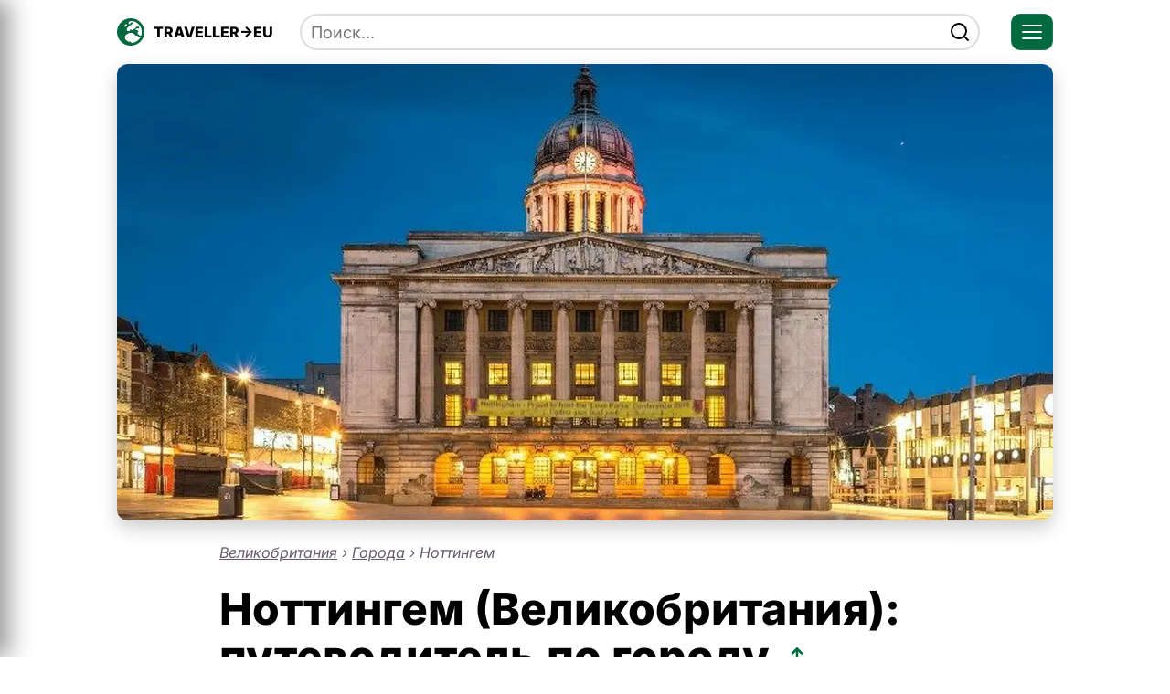

--- FILE ---
content_type: text/html; charset=utf-8
request_url: https://traveller-eu.ru/nottingem
body_size: 18090
content:
<!doctype html><html lang=ru>
<head>
<meta charset=utf-8>
<meta name=viewport content="width=device-width,initial-scale=1">
<title>Ноттингем (Великобритания): что посмотреть за 1-2 дня | Лучшие достопримечательности</title>
<meta name=description content="Ноттингем - главные достопримечательности, маршруты на 1-2 дня, как добраться, история и география. Полный гид по городу.%!(EXTRA string=Великобритания)">
<meta name=apple-mobile-web-app-capable content=yes>
<meta name=mobile-web-app-capable content=yes>
<link rel=preload href=/static/fonts/inter-v19-cyrillic_latin-regular.woff2 as=font type=font/woff2 crossorigin fetchpriority=high>
<link rel=preload href=/static/fonts/inter-v19-cyrillic_latin-italic.woff2 as=font type=font/woff2 crossorigin fetchpriority=high>
<link rel=preload href=/static/fonts/inter-v19-cyrillic_latin-800.woff2 as=font type=font/woff2 crossorigin fetchpriority=high>
<link rel=icon href=/static/img/skin/favicon.ico sizes=32x32 type=image/vnd.microsoft.icon>
<link rel=icon href=/static/img/skin/favicon.svg type=image/svg+xml>
<link rel=manifest href=/static/pwa/app.webmanifest>
<script>if(typeof navigator.serviceWorker!=="undefined"){navigator.serviceWorker.register("/sw.js");}</script>
<style>@font-face{font-display:swap;font-family:inter;font-style:normal;font-weight:400;src:local(Inter),url(/static/fonts/inter-v19-cyrillic_latin-regular.woff2) format("woff2")}@font-face{font-display:swap;font-family:inter;font-style:italic;font-weight:400;src:local(Inter),url(/static/fonts/inter-v19-cyrillic_latin-italic.woff2) format("woff2")}@font-face{font-display:swap;font-family:inter;font-style:normal;font-weight:800;src:local(Inter),url(/static/fonts/inter-v19-cyrillic_latin-800.woff2) format("woff2")}*{margin:0;padding:0;box-sizing:border-box}body{font-family:inter,sans-serif;font-size:18px;line-height:1.35;color:#404152;margin:0;padding:0}img,picture,video,canvas{display:block;max-width:100%;height:auto}svg{display:inline-block}input,button,textarea,select{font:inherit}h1,h2,h3,h4,h5,h6{overflow-wrap:break-word;text-wrap:balance;color:#000;font-weight:700;line-height:1.1em;margin:25px 0}.row{max-width:1064px;margin:0 auto;padding:20px;position:relative}main .row{padding-top:0;padding-bottom:0}header .row{display:flex;align-items:center}h1{font-size:48px}h2{font-size:36px}h3{font-size:28px}p{margin-bottom:25px;line-height:1.5em;text-wrap:pretty;overflow-wrap:break-word}a,a:visited{color:#000;transition:color .2s ease,background-color .2s ease,opacity .2s ease;text-decoration:underline;text-decoration-thickness:3px;text-decoration-color:#00693e}a:hover{opacity:.9;text-decoration:none;color:#00693e}a.site-logo{display:flex;align-items:center;font-weight:700;color:#000;overflow:hidden;font-size:16px;height:30px;text-decoration:none}.site-logo img{margin-right:10px}.search{position:absolute;right:100px;left:220px;align-items:center;display:flex;transition:color .2s ease,background-color .2s ease,opacity .2s ease}.search input{border-radius:50px;color:#000;height:40px;border:2px solid #ddd;width:100%;padding:0 10px;transition:color .2s ease,background-color .2s ease,opacity .2s ease;margin:0}.search input:focus{border-color:#29b977}.search button{border-radius:20px;border:none;position:absolute;line-height:0;background:#fff;right:10px;padding:0;display:flex;align-items:center;cursor:pointer;transition:all ease-in-out .2s}.search button:hover{opacity:.9}#menu-toggle{position:absolute;left:-9999px}.hamburger{width:46px;height:40px;border-radius:10px;display:grid;place-items:center;cursor:pointer;border:1px solid #ffffff1a;position:absolute;z-index:1001;background:#00693e;right:20px}.hamburger .bars{width:22px;height:16px;position:relative}.hamburger .bars span{position:absolute;left:0;right:0;height:2px;background:#fff;border-radius:2px;transition:.28s}.hamburger .bars span:nth-child(1){top:0}.hamburger .bars span:nth-child(2){top:7px}.hamburger .bars span:nth-child(3){top:14px}#menu-toggle:checked+label .bars span:nth-child(1){transform:translateY(7px) rotate(45deg)}#menu-toggle:checked+label .bars span:nth-child(2){opacity:0}#menu-toggle:checked+label .bars span:nth-child(3){transform:translateY(-7px) rotate(-45deg)}.center{text-align:center;max-width:800px;margin:40px auto 60px}.center p{font-style:italic;color:#655c6d;font-size:19px}header nav{position:fixed;top:0;left:0;width:260px;height:100%;background:#dbd7d2;border-right:1px solid #ffffff14;transform:translateX(-100%);transition:.33s cubic-bezier(0.2,0.8,0.2,1);padding:20px;box-shadow:10px 0 25px #0006;z-index:1002;display:flex;flex-direction:column;gap:20px}#menu-toggle:checked~nav{transform:translateX(0)}.menu{list-style:none;margin:0;padding:0;display:flex;flex-direction:column;overflow-x:auto;background:0 0}.menu a{text-decoration:none;color:#000;transition:.2s;display:block;border-bottom:none}.menu a:hover{color:#00693e}.sr-only{position:absolute;width:1px;height:1px;padding:0;margin:-1px;overflow:hidden;clip:rect(0,0,0,0);border:0}.breadcrumbs{list-style:none;padding:0;font-size:16px;color:#655c6d;font-style:italic;background:#fff;display:flex;flex-direction:row;overflow-x:auto;overflow-y:hidden;margin:25px 0}.breadcrumbs a,.breadcrumbs a:visited,.breadcrumbs a:hover{color:#655c6d;text-decoration-thickness:1px;text-decoration-color:#655c6d}.breadcrumbs a:hover{text-decoration:none;color:#4a4252}.breadcrumbs li{margin:0;flex:0 0 auto}.breadcrumbs li::after{content:"›";display:inline-flex;margin:0 5px}.breadcrumbs li:last-child::after{content:"";display:none}.breadcrumbs li:first-child span{margin:0 5px 0 0}.rtb{height:320px;overflow:hidden;display:flex;align-items:center;justify-content:center;margin:20px 0}ul,ol{padding-left:2em;margin:1em 0}li{margin:.4em 0}ul{list-style:disc}ul li::marker{color:#00693e;font-size:1em}ol li::marker{font-weight:700;color:#00693e;font-size:.9em}footer{background:#f5f5f5;padding:20px 0 0;color:#4d5d53;margin-top:20px;font-size:14px}footer .col-md{position:relative;padding-left:70px;margin-bottom:25px}footer .col-md img{position:absolute;left:0}footer .col-md p{margin-bottom:10px}footer span{display:inline-flex;margin-right:10px}footer a,footer a:visited{color:#4d5d53;text-decoration-color:#4d5d53;text-decoration-thickness:1px}.grid span.price{background:#c21e56;color:#fff;padding:5px;position:absolute;top:12px;border-top-right-radius:10px;border-bottom-right-radius:10px;border-bottom:none;left:0;font-size:18px}.grid a:hover span.price{color:#fff}.grid span.rating{display:flex;align-items:center;font-size:15px;color:#655c6d!important;font-weight:400;padding-bottom:10px}.rating strong{color:#000;margin-right:5px}.rating svg{margin-right:5px}.button{background:#177245;color:#fff;text-decoration:none;padding:20px;display:inline-flex;margin:0 auto;font-size:20px;border-radius:10px;border:none;cursor:pointer}.button:visited{color:#fff}.button:hover{opacity:.9;color:#fff}.exp{margin-bottom:0}.exp-button{display:block;max-width:200px;text-align:center;margin-top:25px}.grid{display:grid;gap:16px;grid-template-columns:repeat( auto-fill,minmax(var(--grid-min),var(--grid-max)) );list-style:none;padding:0;margin:0}.card figure{margin:0}.card{flex-direction:column;display:flex;background:#fff;border:1px solid #e5e5e5;border-radius:12px;overflow:hidden;text-decoration:none;box-shadow:0 2px 8px #0000000f;transition:.28s ease;position:relative}.card a{color:#37394f;text-decoration:none}.card img{width:100%;height:auto;object-fit:cover;transition:transform .28s ease,filter .28s ease}.card p{padding:0 16px;font-size:16px;line-height:1.4em;color:#353839;margin-bottom:16px}.card span{padding:16px;font-size:20px;font-weight:700;position:relative;display:block;color:#000}.card a p::after{content:"Подробнее →";display:block;margin:12px 0 0;font-size:16px;color:#00693e;text-decoration:underline}.card a:hover p::after,.card a:hover span{text-decoration:none}.card .name{text-decoration:underline;text-decoration-thickness:3px;text-decoration-color:#00693e}.card p span{display:inline;padding:0;line-height:1em;font-size:20px;text-decoration:underline;text-decoration-thickness:3px;text-decoration-color:#00693e}.card:hover{box-shadow:0 6px 18px #00000026;transform:translateY(-3px);border-color:#d7d7d7}.card:hover a span{color:#03825c}.grid-wrap{margin:50px 0}.main-link{font-weight:700;margin:6px 0}footer a:hover{color:#595959}.social-link{display:inline-flex}@media(max-width:768px){h1{font-size:32px}h2{font-size:24px}h3{font-size:20px}footer span{display:block;margin-bottom:5px;margin-right:0}.site-logo img{margin-right:0}.site-logo span{display:none}.search{left:63px;right:82px}.social-link-wrapper{display:inline-flex;margin-right:7px}}</style>
<link rel=preconnect href=https://mc.yandex.ru crossorigin>
<link rel=dns-prefetch href=https://yandex.ru>
<link rel=canonical href=https://traveller-eu.ru/nottingem>
<link rel=preload as=image href=/static/img/cover/nottingem_NaYJOxLHg_1x.webp type=image/webp media=(min-width:641px) fetchpriority=high>
<meta name=robots content="index, follow">
<meta property=og:title content="Ноттингем (Великобритания): что посмотреть за 1-2 дня | Лучшие достопримечательности">
<meta property=og:description content="Ноттингем - главные достопримечательности, маршруты на 1-2 дня, как добраться, история и география. Полный гид по городу.%!(EXTRA string=Великобритания)">
<meta property=og:type content=website>
<meta property=og:url content=https://traveller-eu.ru/nottingem>
<meta property=og:image content=https://traveller-eu.ru/static/img/cover/nottingem_NaYJOxLHg_1x.jpg>
<meta property=og:image:width content=1024>
<meta property=og:image:height content=512>
<meta property=og:image:alt content="Ноттингем (Великобритания): что посмотреть за 1-2 дня | Лучшие достопримечательности">
<meta property=og:site_name content="TRAVELLER->EU">
<meta property=og:locale content=ru_RU>
<meta name=twitter:card content=summary_large_image>
<meta name=twitter:title content="Ноттингем (Великобритания): что посмотреть за 1-2 дня | Лучшие достопримечательности">
<meta name=twitter:description content="Ноттингем - главные достопримечательности, маршруты на 1-2 дня, как добраться, история и география. Полный гид по городу.%!(EXTRA string=Великобритания)">
<meta name=twitter:image content=https://traveller-eu.ru/static/img/cover/nottingem_NaYJOxLHg_1x.jpg>
<meta name=twitter:image:alt content="Ноттингем (Великобритания): что посмотреть за 1-2 дня | Лучшие достопримечательности">
<script type=application/ld+json>
            {"@context":"https://schema.org","@type":"TouristDestination","name":"Ноттингем","url":"https://traveller-eu.ru\/nottingem","description":"Ноттингем - главные достопримечательности, маршруты на 1-2 дня, как добраться, история и география. Полный гид по городу.%!(EXTRA string=Великобритания)","image":"https://traveller-eu.ru/static/img/cover/nottingem_NaYJOxLHg_1x.jpg","geo":{"@type":"GeoCoordinates","latitude": 52.9548 ,"longitude": -1.1581 },"containedInPlace":{"@type":"Country","name":"Великобритания"}}
        </script>
<script type=application/ld+json>
            {
              "@context": "https://schema.org",
              "@graph": [
                {
                  "@type": "Article",
                  "@id": "https://traveller-eu.ru\/nottingem#article",
                  "headline": "Ноттингем (Великобритания): что посмотреть за 1-2 дня | Лучшие достопримечательности",
                  "description": "Ноттингем - главные достопримечательности, маршруты на 1-2 дня, как добраться, история и география. Полный гид по городу.%!(EXTRA string=Великобритания)",
                  "inLanguage": "ru",
                  "image": {
                    "@type": "ImageObject",
                    "url": "https://traveller-eu.ru/static/img/cover/nottingem_NaYJOxLHg_1x.jpg",
                    "width": 1024,
                    "height": 512
                  },
                  "author": {
                    "@type": "Organization",
                    "name": "TRAVEL -> EU",
                    "url": "https://traveller-eu.ru"
                  },
                  "publisher": {
                    "@type": "Organization",
                    "@id": "https://traveller-eu.ru#publisher",
                    "name": "TRAVEL -> EU",
                    "url": "https://traveller-eu.ru",
                    "logo": {
                      "@type": "ImageObject",
                      "url": "https://traveller-eu.ru/logo.svg",
                      "width": 300,
                      "height": 50
                    }
                  },
                  "mainEntityOfPage": "https://traveller-eu.ru\/nottingem",
                  "datePublished": "2025-06-11T13:18:54Z",
                  "dateModified": "2025-06-28T18:29:17Z"
                }
              ]
            }
        </script>
<script type=application/ld+json>{"@context":"https://schema.org","@type":"BreadcrumbList","itemListElement":[{"@type":"ListItem","position":1,"name":"Великобритания","item":"https://traveller-eu.ru/velikobritaniya"},{"@type":"ListItem","position":2,"name":"Города","item":"https://traveller-eu.ru/goroda-velikobritanii"},{"@type":"ListItem","position":3,"name":"Ноттингем","item":"https://traveller-eu.ru/nottingem"}]}</script>
<style>:root{--grid-min: 300px;--grid-max: 1fr}.card p{padding:16px 16px 0}figure{margin:25px 0}figure img{width:100%;height:auto;max-height:100vh;margin:0 auto}.cover{width:100%;max-height:500px;overflow:hidden;border-radius:12px;box-shadow:0 8px 20px #0003;margin:0}.cover img{width:100%;height:auto;display:block;object-fit:cover;transition:transform .5s ease}.cover:hover img{transform:scale(1.05)}.section{max-width:800px;margin:0 auto}.about,em{font-style:italic;color:#655c6d}blockquote{margin:25px 0 25px 20px;font-style:italic;color:#655c6d;border-left:5px solid;padding-left:20px;font-size:16px}figcaption{margin-top:12px;font-size:15px;color:#655c6d;line-height:1.2em}.contents{background:#f5f5f5;padding:1px}.contents a{color:#000;font-weight:700;font-size:16px;text-decoration:none}.contents a:hover{color:#00693e}.grid{background:0 0}#ya_travel{height:670px;overflow:hidden;margin:20px 0;display:flex;align-items:center}.exp a span:nth-of-type(2){padding-top:0}.post-header{margin:25px 0}.post-header h1{display:inline}.share-btn{background:0 0;border:none;cursor:pointer;color:#00693e;transition:transform .2s,color .2s;margin-left:10px;display:inline-flex;align-items:center;position:relative;bottom:-2px;width:30px;height:30px}.share-btn:hover{color:#00a06b;transform:scale(1.1)}.share-btn svg{width:30px;height:30px}.post-meta{display:flex;gap:14px;align-items:center;margin-top:25px;font-size:15px;color:#655c6d}.post-meta span{display:inline-flex;align-items:center;gap:6px}.post-meta svg{width:16px;height:16px;flex-shrink:0;color:#655c6d}.map-placeholder{width:100%;height:500px;background:#eee;border-radius:12px;overflow:hidden}@media(max-width:640px){.map-placeholder{height:360px}}</style>
</head>
<body data-entity=node data-id=386>
<header>
<div class=row>
<a href=/ title=Главная rel=home class=site-logo aria-label="Главная — TRAVELLER->EU">
<img src=/static/img/skin/favicon.svg width=30 height=30 alt="Логотип — TRAVELLER->EU" loading=eager fetchpriority=high>
<span>TRAVELLER-&gt;EU</span>
</a>
<form class=search id=search action=/search>
<input id=search-keywords name=keywords placeholder=Поиск...>
<button aria-label=Найти><svg fill="none" height="24" stroke="currentcolor" stroke-linecap="round" stroke-linejoin="round" stroke-width="2" viewBox="0 0 24 24" width="24"
                ><circle cx="11" cy="11" r="8" /><path d="M21 21 16.65 16.65z" /></svg>
</button>
</form>
<input type=checkbox id=menu-toggle>
<label for=menu-toggle class=hamburger>
<span class=bars><span></span><span></span><span></span></span>
<span class=sr-only>Открыть меню</span>
</label>
<nav>
<ul class=menu>
<li class=main-link><a href=/countries>Все страны</a></li>
<li class=main-link><a href=/posts>Посты</a></li>
<li class=main-link><a href=/about>О проекте</a></li>
</ul>
</nav>
</div>
</header>
<main class=node>
<article class=row>
<figure class=cover>
<picture>
<source srcset=/static/img/cover/nottingem_NaYJOxLHg_1x.webp media=(min-width:641px) type=image/webp>
<source srcset=/static/img/cover/nottingem_NaYJOxLHg_1x.jpg media=(min-width:641px) type=image/jpeg>
<source srcset=/static/img/cover/nottingem_NaYJOxLHg_2x.webp media=(max-width:640px) type=image/webp>
<source srcset=/static/img/cover/nottingem_NaYJOxLHg_2x.jpg media=(max-width:640px) type=image/jpeg>
<img src=/static/img/cover/nottingem_NaYJOxLHg_1x.jpg width=1024 height=512 fetchpriority=high loading=eager decoding=async style=aspect-ratio:1024/512 alt=Ноттингем>
</picture>
</figure>
<div class=content>
<div class=section>
<ol class=breadcrumbs><li><a href=/velikobritaniya>Великобритания</a></li><li><a href=/goroda-velikobritanii>Города</a></li><li aria-current=page>Ноттингем</li></ol>
<div class=post-header>
<div class=post-title-row>
<h1>Ноттингем (Великобритания): путеводитель по городу</h1>
<button id=share-btn class=share-btn type=button aria-label=Поделиться><svg width="18" height="18" viewBox="0 0 24 24" fill="none"
                                    ><path d="M4 12v8a2 2 0 0 0 2 2h12a2 2 0 0 0 2-2v-8" stroke="currentcolor" stroke-width="2" stroke-linecap="round"
                                        /><path d="M16 6l-4-4-4 4" stroke="currentcolor" stroke-width="2" stroke-linecap="round" stroke-linejoin="round"
                                        /><path d="M12 2v14" stroke="currentcolor" stroke-width="2" stroke-linecap="round"
                                        /></svg>
</button>
</div>
<div class=post-meta>
<span class=post-author><svg viewBox="0 0 24 24" fill="none" stroke="currentcolor" stroke-width="2" stroke-linecap="round" stroke-linejoin="round" aria-hidden="true"
                                    ><circle cx="12" cy="7" r="4"/><path d="M5.5 21a6.5 6.5.0 0 1 13 0"/></svg>
TRAVEL → EU
</span>
<span class=post-date><svg viewBox="0 0 24 24" fill="none" stroke="currentcolor" stroke-width="2" stroke-linecap="round" stroke-linejoin="round" aria-hidden="true"
                                    ><rect x="3" y="4" width="18" height="18" rx="2" ry="2"/><path d="M16 2V6z"/><path d="M8 2V6z"/><path d="M3 10H21z"/></svg>
28 января 2025
</span>
</div>
</div>
<p>Ноттингем - город в <a href=/velikobritaniya>Великобритании</a> в графстве Ноттингемшир. Это место с богатой историей, истоки которой уходят во времена Римской империи, овеянное легендами о Робин Гуде. Ноттингем - популярное туристическое направление с разнообразием достопримечательностей, памятников истории и культуры. Город славится многочисленными ярмарками и фестивалями, а также имеет давнюю традицию производства кружева и торговли. Ноттингем часто называют &#34;Королева Мидлендса&#34; из-за широких улиц, красивой архитектуры и обилия живописных парков. Это место с уникальной исторической атмосферой, которое, определённо, стоит посетить.</p>
</div>
<div class=section>
<h2>Содержание</h2>
<nav class=contents aria-label=Содержание>
<ol>
<li><a href=#map>Карта</a></li>
<li><a href=#geography_and_climate>География и климат</a></li>
<li><a href=#useful_information>Полезная информация</a></li>
<li><a href=#history>История</a></li>
<li><a href=#attractions>Достопримечательности</a></li>
</ol>
</nav>
</div>
<div class=grid-wrap>
<h2>Интересные экскурсии</h2>
<ul class=grid>
<li class="card exp">
<a rel="nofollow sponsored" target=_blank href="https://tp.media/r?marker=69822&amp;trs=81603&amp;p=652&amp;u=https://experience.tripster.ru/experience/18741/&amp;campaign_id=11">
<figure>
<picture>
<source srcset=/static/img/tripster/exp_378_7ptsWASDg.webp type=image/webp>
<source srcset=/static/img/tripster/exp_378_7ptsWASDg.jpg type=image/jpeg>
<img src=/static/img/tripster/exp_378_7ptsWASDg.jpg decoding=async loading=lazy width=640 height=320 alt="Экскурсия: По секретным местам Йорка">
</picture>
</figure>
<span class=rating><svg width="20" height="20" viewBox="0 0 24 24" fill="none"
                                        ><path d="M11.245 4.174C11.4765 3.50808 11.5922 3.17513 11.7634 3.08285 11.9115 3.00298 12.0898 3.00298 12.238 3.08285 12.4091 3.17513 12.5248 3.50808 12.7563 4.174L14.2866 8.57639C14.3525 8.76592 14.3854 8.86068 14.4448 8.93125 14.4972 8.99359 14.5641 9.04218 14.6396 9.07278 14.725 9.10743 14.8253 9.10947 15.0259 9.11356L19.6857 9.20852C20.3906 9.22288 20.743 9.23007 20.8837 9.36432 21.0054 9.48051 21.0605 9.65014 21.0303 9.81569 20.9955 10.007 20.7146 10.2199 20.1528 10.6459L16.4387 13.4616C16.2788 13.5829 16.1989 13.6435 16.1501 13.7217 16.107 13.7909 16.0815 13.8695 16.0757 13.9507 16.0692 14.0427 16.0982 14.1387 16.1563 14.3308L17.506 18.7919C17.7101 19.4667 17.8122 19.8041 17.728 19.9793 17.6551 20.131 17.5108 20.2358 17.344 20.2583 17.1513 20.2842 16.862 20.0829 16.2833 19.6802L12.4576 17.0181C12.2929 16.9035 12.2106 16.8462 12.1211 16.8239 12.042 16.8043 11.9593 16.8043 11.8803 16.8239 11.7908 16.8462 11.7084 16.9035 11.5437 17.0181L7.71805 19.6802C7.13937 20.0829 6.85003 20.2842 6.65733 20.2583 6.49056 20.2358 6.34626 20.131 6.27337 19.9793 6.18915 19.8041 6.29123 19.4667 6.49538 18.7919L7.84503 14.3308C7.90313 14.1387 7.93218 14.0427 7.92564 13.9507 7.91986 13.8695 7.89432 13.7909 7.85123 13.7217 7.80246 13.6435 7.72251 13.5829 7.56262 13.4616L3.84858 10.6459C3.28678 10.2199 3.00588 10.007 2.97101 9.81569 2.94082 9.65014 2.99594 9.48051 3.11767 9.36432 3.25831 9.23007 3.61074 9.22289 4.31559 9.20852L8.9754 9.11356C9.176 9.10947 9.27631 9.10743 9.36177 9.07278 9.43726 9.04218 9.50414 8.99359 9.55657 8.93125 9.61593 8.86068 9.64887 8.76592 9.71475 8.57639L11.245 4.174z" stroke="#c21e56" stroke-width="2" stroke-linecap="round" stroke-linejoin="round"
                                            /></svg>
5 (19)
</span>
<span class=name>По секретным местам Йорка</span>
<span class=price>£200 </span>
</a>
</li>
<li class="card exp">
<a rel="nofollow sponsored" target=_blank href="https://tp.media/r?marker=69822&amp;trs=81603&amp;p=652&amp;u=https://experience.tripster.ru/experience/90549/&amp;campaign_id=11">
<figure>
<picture>
<source srcset=/static/img/tripster/exp_382_JFrwZ0Svg.webp type=image/webp>
<source srcset=/static/img/tripster/exp_382_JFrwZ0Svg.jpg type=image/jpeg>
<img src=/static/img/tripster/exp_382_JFrwZ0Svg.jpg decoding=async loading=lazy width=640 height=320 alt="Экскурсия: Обзорная аудиоэкскурсия по Белфасту &#43; билет в музей «Титаник Белфаст»">
</picture>
</figure>
<span class=rating><svg width="20" height="20" viewBox="0 0 24 24" fill="none"
                                        ><path d="M11.245 4.174C11.4765 3.50808 11.5922 3.17513 11.7634 3.08285 11.9115 3.00298 12.0898 3.00298 12.238 3.08285 12.4091 3.17513 12.5248 3.50808 12.7563 4.174L14.2866 8.57639C14.3525 8.76592 14.3854 8.86068 14.4448 8.93125 14.4972 8.99359 14.5641 9.04218 14.6396 9.07278 14.725 9.10743 14.8253 9.10947 15.0259 9.11356L19.6857 9.20852C20.3906 9.22288 20.743 9.23007 20.8837 9.36432 21.0054 9.48051 21.0605 9.65014 21.0303 9.81569 20.9955 10.007 20.7146 10.2199 20.1528 10.6459L16.4387 13.4616C16.2788 13.5829 16.1989 13.6435 16.1501 13.7217 16.107 13.7909 16.0815 13.8695 16.0757 13.9507 16.0692 14.0427 16.0982 14.1387 16.1563 14.3308L17.506 18.7919C17.7101 19.4667 17.8122 19.8041 17.728 19.9793 17.6551 20.131 17.5108 20.2358 17.344 20.2583 17.1513 20.2842 16.862 20.0829 16.2833 19.6802L12.4576 17.0181C12.2929 16.9035 12.2106 16.8462 12.1211 16.8239 12.042 16.8043 11.9593 16.8043 11.8803 16.8239 11.7908 16.8462 11.7084 16.9035 11.5437 17.0181L7.71805 19.6802C7.13937 20.0829 6.85003 20.2842 6.65733 20.2583 6.49056 20.2358 6.34626 20.131 6.27337 19.9793 6.18915 19.8041 6.29123 19.4667 6.49538 18.7919L7.84503 14.3308C7.90313 14.1387 7.93218 14.0427 7.92564 13.9507 7.91986 13.8695 7.89432 13.7909 7.85123 13.7217 7.80246 13.6435 7.72251 13.5829 7.56262 13.4616L3.84858 10.6459C3.28678 10.2199 3.00588 10.007 2.97101 9.81569 2.94082 9.65014 2.99594 9.48051 3.11767 9.36432 3.25831 9.23007 3.61074 9.22289 4.31559 9.20852L8.9754 9.11356C9.176 9.10947 9.27631 9.10743 9.36177 9.07278 9.43726 9.04218 9.50414 8.99359 9.55657 8.93125 9.61593 8.86068 9.64887 8.76592 9.71475 8.57639L11.245 4.174z" stroke="#c21e56" stroke-width="2" stroke-linecap="round" stroke-linejoin="round"
                                            /></svg>
0 (0)
</span>
<span class=name>Обзорная аудиоэкскурсия по Белфасту &#43; билет в музей «Титаник Белфаст»</span>
<span class=price>£68 за одного</span>
</a>
</li>
<li class="card exp">
<a rel="nofollow sponsored" target=_blank href="https://tp.media/r?marker=69822&amp;trs=81603&amp;p=652&amp;u=https://experience.tripster.ru/experience/56681/&amp;campaign_id=11">
<figure>
<picture>
<source srcset=/static/img/tripster/exp_373_c6ZXW0IDR.webp type=image/webp>
<source srcset=/static/img/tripster/exp_373_c6ZXW0IDR.jpg type=image/jpeg>
<img src=/static/img/tripster/exp_373_c6ZXW0IDR.jpg decoding=async loading=lazy width=640 height=320 alt="Экскурсия: Выгодный трансфер в Манчестере">
</picture>
</figure>
<span class=rating><svg width="20" height="20" viewBox="0 0 24 24" fill="none"
                                        ><path d="M11.245 4.174C11.4765 3.50808 11.5922 3.17513 11.7634 3.08285 11.9115 3.00298 12.0898 3.00298 12.238 3.08285 12.4091 3.17513 12.5248 3.50808 12.7563 4.174L14.2866 8.57639C14.3525 8.76592 14.3854 8.86068 14.4448 8.93125 14.4972 8.99359 14.5641 9.04218 14.6396 9.07278 14.725 9.10743 14.8253 9.10947 15.0259 9.11356L19.6857 9.20852C20.3906 9.22288 20.743 9.23007 20.8837 9.36432 21.0054 9.48051 21.0605 9.65014 21.0303 9.81569 20.9955 10.007 20.7146 10.2199 20.1528 10.6459L16.4387 13.4616C16.2788 13.5829 16.1989 13.6435 16.1501 13.7217 16.107 13.7909 16.0815 13.8695 16.0757 13.9507 16.0692 14.0427 16.0982 14.1387 16.1563 14.3308L17.506 18.7919C17.7101 19.4667 17.8122 19.8041 17.728 19.9793 17.6551 20.131 17.5108 20.2358 17.344 20.2583 17.1513 20.2842 16.862 20.0829 16.2833 19.6802L12.4576 17.0181C12.2929 16.9035 12.2106 16.8462 12.1211 16.8239 12.042 16.8043 11.9593 16.8043 11.8803 16.8239 11.7908 16.8462 11.7084 16.9035 11.5437 17.0181L7.71805 19.6802C7.13937 20.0829 6.85003 20.2842 6.65733 20.2583 6.49056 20.2358 6.34626 20.131 6.27337 19.9793 6.18915 19.8041 6.29123 19.4667 6.49538 18.7919L7.84503 14.3308C7.90313 14.1387 7.93218 14.0427 7.92564 13.9507 7.91986 13.8695 7.89432 13.7909 7.85123 13.7217 7.80246 13.6435 7.72251 13.5829 7.56262 13.4616L3.84858 10.6459C3.28678 10.2199 3.00588 10.007 2.97101 9.81569 2.94082 9.65014 2.99594 9.48051 3.11767 9.36432 3.25831 9.23007 3.61074 9.22289 4.31559 9.20852L8.9754 9.11356C9.176 9.10947 9.27631 9.10743 9.36177 9.07278 9.43726 9.04218 9.50414 8.99359 9.55657 8.93125 9.61593 8.86068 9.64887 8.76592 9.71475 8.57639L11.245 4.174z" stroke="#c21e56" stroke-width="2" stroke-linecap="round" stroke-linejoin="round"
                                            /></svg>
0 (0)
</span>
<span class=name>Выгодный трансфер в Манчестере</span>
<span class=price>£84 </span>
</a>
</li>
<li class="card exp">
<a rel="nofollow sponsored" target=_blank href="https://tp.media/r?marker=69822&amp;trs=81603&amp;p=652&amp;u=https://experience.tripster.ru/experience/11782/&amp;campaign_id=11">
<figure>
<picture>
<source srcset=/static/img/tripster/exp_376_vsxLZAIDR.webp type=image/webp>
<source srcset=/static/img/tripster/exp_376_vsxLZAIDR.jpg type=image/jpeg>
<img src=/static/img/tripster/exp_376_vsxLZAIDR.jpg decoding=async loading=lazy width=640 height=320 alt="Экскурсия: Путешествие по местам The Beatles">
</picture>
</figure>
<span class=rating><svg width="20" height="20" viewBox="0 0 24 24" fill="none"
                                        ><path d="M11.245 4.174C11.4765 3.50808 11.5922 3.17513 11.7634 3.08285 11.9115 3.00298 12.0898 3.00298 12.238 3.08285 12.4091 3.17513 12.5248 3.50808 12.7563 4.174L14.2866 8.57639C14.3525 8.76592 14.3854 8.86068 14.4448 8.93125 14.4972 8.99359 14.5641 9.04218 14.6396 9.07278 14.725 9.10743 14.8253 9.10947 15.0259 9.11356L19.6857 9.20852C20.3906 9.22288 20.743 9.23007 20.8837 9.36432 21.0054 9.48051 21.0605 9.65014 21.0303 9.81569 20.9955 10.007 20.7146 10.2199 20.1528 10.6459L16.4387 13.4616C16.2788 13.5829 16.1989 13.6435 16.1501 13.7217 16.107 13.7909 16.0815 13.8695 16.0757 13.9507 16.0692 14.0427 16.0982 14.1387 16.1563 14.3308L17.506 18.7919C17.7101 19.4667 17.8122 19.8041 17.728 19.9793 17.6551 20.131 17.5108 20.2358 17.344 20.2583 17.1513 20.2842 16.862 20.0829 16.2833 19.6802L12.4576 17.0181C12.2929 16.9035 12.2106 16.8462 12.1211 16.8239 12.042 16.8043 11.9593 16.8043 11.8803 16.8239 11.7908 16.8462 11.7084 16.9035 11.5437 17.0181L7.71805 19.6802C7.13937 20.0829 6.85003 20.2842 6.65733 20.2583 6.49056 20.2358 6.34626 20.131 6.27337 19.9793 6.18915 19.8041 6.29123 19.4667 6.49538 18.7919L7.84503 14.3308C7.90313 14.1387 7.93218 14.0427 7.92564 13.9507 7.91986 13.8695 7.89432 13.7909 7.85123 13.7217 7.80246 13.6435 7.72251 13.5829 7.56262 13.4616L3.84858 10.6459C3.28678 10.2199 3.00588 10.007 2.97101 9.81569 2.94082 9.65014 2.99594 9.48051 3.11767 9.36432 3.25831 9.23007 3.61074 9.22289 4.31559 9.20852L8.9754 9.11356C9.176 9.10947 9.27631 9.10743 9.36177 9.07278 9.43726 9.04218 9.50414 8.99359 9.55657 8.93125 9.61593 8.86068 9.64887 8.76592 9.71475 8.57639L11.245 4.174z" stroke="#c21e56" stroke-width="2" stroke-linecap="round" stroke-linejoin="round"
                                            /></svg>
4.5 (8)
</span>
<span class=name>Путешествие по местам The Beatles</span>
<span class=price>£274 </span>
</a>
</li>
<li class="card exp">
<a rel="nofollow sponsored" target=_blank href="https://tp.media/r?marker=69822&amp;trs=81603&amp;p=652&amp;u=https://experience.tripster.ru/experience/10823/&amp;campaign_id=11">
<figure>
<picture>
<source srcset=/static/img/tripster/exp_388_D2ylZASvg.webp type=image/webp>
<source srcset=/static/img/tripster/exp_388_D2ylZASvg.jpg type=image/jpeg>
<img src=/static/img/tripster/exp_388_D2ylZASvg.jpg decoding=async loading=lazy width=640 height=320 alt="Экскурсия: Кембридж — город-университет, изменивший мир">
</picture>
</figure>
<span class=rating><svg width="20" height="20" viewBox="0 0 24 24" fill="none"
                                        ><path d="M11.245 4.174C11.4765 3.50808 11.5922 3.17513 11.7634 3.08285 11.9115 3.00298 12.0898 3.00298 12.238 3.08285 12.4091 3.17513 12.5248 3.50808 12.7563 4.174L14.2866 8.57639C14.3525 8.76592 14.3854 8.86068 14.4448 8.93125 14.4972 8.99359 14.5641 9.04218 14.6396 9.07278 14.725 9.10743 14.8253 9.10947 15.0259 9.11356L19.6857 9.20852C20.3906 9.22288 20.743 9.23007 20.8837 9.36432 21.0054 9.48051 21.0605 9.65014 21.0303 9.81569 20.9955 10.007 20.7146 10.2199 20.1528 10.6459L16.4387 13.4616C16.2788 13.5829 16.1989 13.6435 16.1501 13.7217 16.107 13.7909 16.0815 13.8695 16.0757 13.9507 16.0692 14.0427 16.0982 14.1387 16.1563 14.3308L17.506 18.7919C17.7101 19.4667 17.8122 19.8041 17.728 19.9793 17.6551 20.131 17.5108 20.2358 17.344 20.2583 17.1513 20.2842 16.862 20.0829 16.2833 19.6802L12.4576 17.0181C12.2929 16.9035 12.2106 16.8462 12.1211 16.8239 12.042 16.8043 11.9593 16.8043 11.8803 16.8239 11.7908 16.8462 11.7084 16.9035 11.5437 17.0181L7.71805 19.6802C7.13937 20.0829 6.85003 20.2842 6.65733 20.2583 6.49056 20.2358 6.34626 20.131 6.27337 19.9793 6.18915 19.8041 6.29123 19.4667 6.49538 18.7919L7.84503 14.3308C7.90313 14.1387 7.93218 14.0427 7.92564 13.9507 7.91986 13.8695 7.89432 13.7909 7.85123 13.7217 7.80246 13.6435 7.72251 13.5829 7.56262 13.4616L3.84858 10.6459C3.28678 10.2199 3.00588 10.007 2.97101 9.81569 2.94082 9.65014 2.99594 9.48051 3.11767 9.36432 3.25831 9.23007 3.61074 9.22289 4.31559 9.20852L8.9754 9.11356C9.176 9.10947 9.27631 9.10743 9.36177 9.07278 9.43726 9.04218 9.50414 8.99359 9.55657 8.93125 9.61593 8.86068 9.64887 8.76592 9.71475 8.57639L11.245 4.174z" stroke="#c21e56" stroke-width="2" stroke-linecap="round" stroke-linejoin="round"
                                            /></svg>
5 (12)
</span>
<span class=name>Кембридж — город-университет, изменивший мир</span>
<span class=price>£36 за одного</span>
</a>
</li>
<li class="card exp">
<a rel="nofollow sponsored" target=_blank href="https://tp.media/r?marker=69822&amp;trs=81603&amp;p=652&amp;u=https://experience.tripster.ru/experience/6527/&amp;campaign_id=11">
<figure>
<picture>
<source srcset=/static/img/tripster/exp_388_aTslZASvR.webp type=image/webp>
<source srcset=/static/img/tripster/exp_388_aTslZASvR.jpg type=image/jpeg>
<img src=/static/img/tripster/exp_388_aTslZASvR.jpg decoding=async loading=lazy width=640 height=320 alt="Экскурсия: Кембридж: город, колледжи и люди">
</picture>
</figure>
<span class=rating><svg width="20" height="20" viewBox="0 0 24 24" fill="none"
                                        ><path d="M11.245 4.174C11.4765 3.50808 11.5922 3.17513 11.7634 3.08285 11.9115 3.00298 12.0898 3.00298 12.238 3.08285 12.4091 3.17513 12.5248 3.50808 12.7563 4.174L14.2866 8.57639C14.3525 8.76592 14.3854 8.86068 14.4448 8.93125 14.4972 8.99359 14.5641 9.04218 14.6396 9.07278 14.725 9.10743 14.8253 9.10947 15.0259 9.11356L19.6857 9.20852C20.3906 9.22288 20.743 9.23007 20.8837 9.36432 21.0054 9.48051 21.0605 9.65014 21.0303 9.81569 20.9955 10.007 20.7146 10.2199 20.1528 10.6459L16.4387 13.4616C16.2788 13.5829 16.1989 13.6435 16.1501 13.7217 16.107 13.7909 16.0815 13.8695 16.0757 13.9507 16.0692 14.0427 16.0982 14.1387 16.1563 14.3308L17.506 18.7919C17.7101 19.4667 17.8122 19.8041 17.728 19.9793 17.6551 20.131 17.5108 20.2358 17.344 20.2583 17.1513 20.2842 16.862 20.0829 16.2833 19.6802L12.4576 17.0181C12.2929 16.9035 12.2106 16.8462 12.1211 16.8239 12.042 16.8043 11.9593 16.8043 11.8803 16.8239 11.7908 16.8462 11.7084 16.9035 11.5437 17.0181L7.71805 19.6802C7.13937 20.0829 6.85003 20.2842 6.65733 20.2583 6.49056 20.2358 6.34626 20.131 6.27337 19.9793 6.18915 19.8041 6.29123 19.4667 6.49538 18.7919L7.84503 14.3308C7.90313 14.1387 7.93218 14.0427 7.92564 13.9507 7.91986 13.8695 7.89432 13.7909 7.85123 13.7217 7.80246 13.6435 7.72251 13.5829 7.56262 13.4616L3.84858 10.6459C3.28678 10.2199 3.00588 10.007 2.97101 9.81569 2.94082 9.65014 2.99594 9.48051 3.11767 9.36432 3.25831 9.23007 3.61074 9.22289 4.31559 9.20852L8.9754 9.11356C9.176 9.10947 9.27631 9.10743 9.36177 9.07278 9.43726 9.04218 9.50414 8.99359 9.55657 8.93125 9.61593 8.86068 9.64887 8.76592 9.71475 8.57639L11.245 4.174z" stroke="#c21e56" stroke-width="2" stroke-linecap="round" stroke-linejoin="round"
                                            /></svg>
4.96 (23)
</span>
<span class=name>Кембридж: город, колледжи и люди</span>
<span class=price>£90 </span>
</a>
</li>
</ul>
<a class="button exp-button" rel="nofollow sponsored" target=_blank href="https://tp.media/r?marker=69822&amp;trs=81603&amp;p=652&amp;u=https://experience.tripster.ru/destinations/united-kingdom/&amp;campaign_id=11">Смотреть все</a>
</div>
<div class=section>
<h2 id=geography_and_climate>
География и климат Ноттингема
</h2>
<p>Ноттингем расположен в Центральной <a href=/angliya>Англии</a> на реке Трент. Город на севере ограничен Шервудским лесом и окружён невысокими холмами. Ноттингем расположен в 206 км к северу от <a href=/london>Лондона</a>, в 72 км северо-восточнее <a href=/birmingem>Бирмингема</a> и в 90 км к юго-востоку от <a href=/manchester>Манчестера</a>. Город имеет умеренный морской климат с прохладным летом и мягкой зимой.</p>
<figure><picture><source srcset=/static/img/inline/nottingem_dgQ1dbYHR.webp type=image/webp><img src=/static/img/inline/nottingem_dgQ1dbYHR.jpg width=397 height=740 alt=Ноттингем loading=lazy class=lazy decoding=async></picture><figcaption>Ноттингем</figcaption></figure>
</div>
<h2 id=map style="max-width:800px;margin:25px auto">
Карта Ноттингема
</h2>
<div class=map-placeholder data-lat=52.9548 data-lng=-1.1581 data-name=Ноттингем></div>
<div class=grid-wrap>
<h2>Читайте также</h2>
<ul class=grid>
<li class=card>
<a href=/london>
<figure>
<picture>
<source srcset=/static/img/cover/london_5zJoOxLHg_2x.webp type=image/webp>
<source srcset=/static/img/cover/london_5zJoOxLHg_2x.jpg type=image/jpeg>
<img src=/static/img/cover/london_5zJoOxLHg_2x.jpg decoding=async loading=lazy width=640 height=320 alt=Лондон>
</picture>
</figure>
<p><span>Лондон: город контрастов и истории</span>
Столица Великобритании манит готическими соборами, королевскими парками и авангардными галереями. Здесь традиции встречаются с современностью, а туманный Альбион раскрывает свои яркие краски.</p>
</a>
</li>
<li class=card>
<a href=/manchester>
<figure>
<picture>
<source srcset=/static/img/cover/manchester_My8odxLHg_2x.webp type=image/webp>
<source srcset=/static/img/cover/manchester_My8odxLHg_2x.jpg type=image/jpeg>
<img src=/static/img/cover/manchester_My8odxLHg_2x.jpg decoding=async loading=lazy width=640 height=320 alt=Манчестер>
</picture>
</figure>
<p><span>Манчестер: город контрастов и культуры</span>
Футбольные страсти, индустриальное наследие и бурная ночная жизнь. Здесь звучит музыка Oasis, а в музеях оживает история. Открой для себя дух настоящей Англии!</p>
</a>
</li>
<li class=card>
<a href=/edinburg>
<figure>
<picture>
<source srcset=/static/img/cover/edinburg_OHA45-mvR_2x.webp type=image/webp>
<source srcset=/static/img/cover/edinburg_OHA45-mvR_2x.jpg type=image/jpeg>
<img src=/static/img/cover/edinburg_OHA45-mvR_2x.jpg decoding=async loading=lazy width=640 height=320 alt=Эдинбург>
</picture>
</figure>
<p><span>Эдинбург: город легенд и истории</span>
Столица Шотландии очарует вас средневековыми улочками, таинственными замками и атмосферой старины. Идеально для любителей культуры и приключений!</p>
</a>
</li>
</ul>
</div>
<div class=section>
<h2 id=useful_information>Полезная информация</h2>
<ol>
<li>Население - более 320 тысяч человек. </li>
<li>Площадь - 74,61 км².</li>
<li>Валюта - фунт стерлингов.</li>
<li>Язык - английский.</li>
<li>Время - UTC 0, летом +1.</li>
<li>Великобритания не является участником шенгенского соглашения. Визу можно получить при личном посещении аккредитованных визовых центров, которые расположены в Москве, Новосибирске, Санкт-Петербурге, Ростове-на-Дону и Екатеринбурге.</li>
<li>Международный аэропорт East Midlands расположен к юго-западу от Ноттингема. Он принимает большое количество региональных и международных рейсов. Также в Ноттингем легко добраться на поезде или автобусе из Лондона, <a href=/lids>Лидса</a>, Бирмингема, Лестера, Шеффилда.</li>
<li>Ноттингем имеет два крупных торговых центра - &#34;The Victoria Center&#34; и &#34;Broadmarsh&#34;. Главные торговые улицы - Lister Gate и Clumber Street. Также множество магазинов можно найти в районе Bridlesmith Gate, Victoria Street и Рыночной площади.</li>
<li>Множество хороших ресторанов находится в районе Lace Market (Кружевной рынок), восточнее Старой рыночной площади. В районе Hockley расположено множество баров и пабов разной ценовой категории. </li>
<li>Ноттингем считается не самым безопасным городом Англии, хотя фактически проблему представляют только карманные кражи. </li>
</ol>
</div>
<div class=section>
<h2 id=history>
История Ноттингема
</h2>
<p>Ноттингем был основан в 7 веке саксами. В англосаксонский период входил в состав королевства Мерсия. В римский период в окрестностях современного города проходила оживлённая дорога. Хотя точных данных о наличии римского поселения здесь нет. В 9 веке Ноттингем был захвачен викингами и стал одним из пяти укреплённых городов их государства.</p>
<figure><picture><source srcset=/static/img/inline/nottingem_lA81dxLNR.webp type=image/webp><img src=/static/img/inline/nottingem_lA81dxLNR.jpg width=373 height=740 alt="Панорама города" loading=lazy class=lazy decoding=async></picture><figcaption>Панорама города</figcaption></figure>
<p>Ноттингем впервые упоминается под современным названием в 11 веке. В этот же период Вильгельм Завоеватель основывает на холме замок, напротив которого развивается поселение. В дальнейшем Ноттингем был завоёван норманнами. В течении Средневековья город занимает пространство между замком и Старой рыночной площадью. Сейчас это исторический центр Ноттингема. В конце 12 века (во время третьего крестового похода) замок был занят сторонниками Иоанна Безземельного. После возвращения из похода короля Ричарда Львиное Сердце, его войска осадили Ноттингем и взяли крепость. В средневековых легендах Ноттингемский замок становится местом противостояния благородного разбойника Робин Гуда и местного шерифа.</p><div class=rtb></div>
<figure><picture><source srcset=/static/img/inline/nottingem_gP8JdbYNR.webp type=image/webp><img src=/static/img/inline/nottingem_gP8JdbYNR.jpg width=740 height=555 alt="Улочки Ноттингема" loading=lazy class=lazy decoding=async></picture><figcaption>Улочки Ноттингема</figcaption></figure>
<p>К 15 веку Ноттингем становится процветающим торговым городом. Во время промышленной революции - это один из центров британской текстильной промышленности. Индустриальное развитие Ноттингема продолжалось до Второй мировой войны. Городской статус был присвоен 18 июня 1897 года.</p>
</div>
<div class=section>
<h2 id=attractions>
Достопримечательности Ноттингема
</h2>
<figure><picture><source srcset=/static/img/inline/nottingem_B8LJdbLHR.webp type=image/webp><img src=/static/img/inline/nottingem_B8LJdbLHR.jpg width=387 height=800 alt="Старая рыночная площадь" loading=lazy class=lazy decoding=async></picture><figcaption>Старая рыночная площадь </figcaption></figure>
<p>Старый город Ноттингема имеет красивую архитектуру разных исторических периодов и содержит несколько интересных достопримечательностей. Сердцем исторического центра является Старая рыночная площадь - самое большое общественное пространство в Англии. Самой примечательной достопримечательностью здесь является великолепный Дом советов (ратуша). Это здание было завершено в 1929 году и имеет красивый необарочный фасад с огромными колоннами.</p>
<figure><picture><source srcset=/static/img/inline/nottingem_jXY1dbYNg.webp type=image/webp><img src=/static/img/inline/nottingem_jXY1dbYNg.jpg width=370 height=740 alt="Кружевной рынок" loading=lazy class=lazy decoding=async></picture><figcaption>Кружевной рынок</figcaption></figure>
<p>Кружевной рынок - исторический район, расположенный в нескольких минутах ходьбы от Старой рыночной площади. Это, в прошлом, сердце кружевной британской промышленности с старыми складами и выставочными залами, которые сейчас заняты ресторанами и магазинами.</p><div class=rtb></div>
<figure><picture><source srcset=/static/img/inline/nottingem_dMPJdxLHR.webp type=image/webp><img src=/static/img/inline/nottingem_dMPJdxLHR.jpg width=456 height=800 alt="Ноттингемский замок" loading=lazy class=lazy decoding=async></picture><figcaption>Ноттингемский замок</figcaption></figure>
<p>Ноттингемский замок - один из символов города, наиболее известный по байкам про Робин Гуда. Это сооружение было основано в 11 веке Вильгельмом Завоевателем. В 1651 году средневековый замок был разрушен парламентскими войсками. В дальнейшем он был восстановлен в виде дворца в итальянском стиле и принадлежал герцогам Ньюкасла.</p>
<p>Интересные достопримечательности замка:</p>
<ul>
<li>Бронзовые статуи Робин Гуда и его друзей, созданные ноттингемским скульптором Джеймсом Вудфордом. </li>
<li>Музей шервудских лесников - интересная коллекция медалей и военной формы. </li>
<li>Музей и художественная галерея Ноттингемского замка - прекрасные англосаксонские броши 6-го века, средневековая керамика и алебастровая резьба, изделия из керамики 17-го и 18-го веков. </li>
</ul>
<figure><picture><source srcset=/static/img/inline/nottingem_-HP1dxYNR.webp type=image/webp><img src=/static/img/inline/nottingem_-HP1dxYNR.jpg width=491 height=740 alt="Пещерный город" loading=lazy class=lazy decoding=async></picture><figcaption>Пещерный город</figcaption></figure>
<p>Пещерный город - крупнейшая в Англии (среди известных) сеть известняковых пещер. Содержит более 400 пещер, которые веками использовались жителями Ноттингема для хранения (товаров, продуктов) и для защиты. Пещерным городом они были названы Роджером Мортимером, любовником королевы Изабеллы, который по легенде однажды прятался здесь от ревнивого короля. Доступ в пещеры осуществляется из торгового центра Broadmarsh.</p><div class=rtb></div>
<figure><picture><source srcset=/static/img/inline/nottingem_2hP1dbYHR.webp type=image/webp><img src=/static/img/inline/nottingem_2hP1dbYHR.jpg width=740 height=474 alt="Мельница Лавли Грина" loading=lazy class=lazy decoding=async></picture><figcaption>Мельница Лавли Грина</figcaption></figure>
<p>Мельница Лавли Грина - интересный музей, расположенный в мельнице 19 века. Он иллюстрирует производство муки.</p>
<figure><picture><source srcset=/static/img/inline/nottingem_GjE1dbLHR.webp type=image/webp><img src=/static/img/inline/nottingem_GjE1dbLHR.jpg width=555 height=740 alt="Шервудский лес" loading=lazy class=lazy decoding=async></picture><figcaption>Шервудский лес</figcaption></figure>
<p>Шервудский лес - древний королевский охотничий лес, расположенный к северу от Ноттингема. Это один из самых известных лесных массивов в мире (благодаря Робин Гуду).</p>
<figure><picture><source srcset=/static/img/inline/nottingem_tMs1dxLHg.webp type=image/webp><img src=/static/img/inline/nottingem_tMs1dxLHg.jpg width=493 height=740 alt="Ньюстедское аббатство" loading=lazy class=lazy decoding=async></picture><figcaption>Ньюстедское аббатство</figcaption></figure>
<p>Ньюстедское аббатство - семейная резиденция знаменитого английского поэта лорда Байрона, расположенная в 20 минутах езды от Ноттингема. Первоначально это было древнее августинское аббатство, основанное в 1170 году Генрихом II. В дальнейшем здесь был построен дворянский особняк с садом. Могила Байрона находится в приходской церкви Ньюстед.</p>
<figure><picture><source srcset=/static/img/inline/nottingem_6Ds1dbYHR.webp type=image/webp><img src=/static/img/inline/nottingem_6Ds1dbYHR.jpg width=533 height=740 alt="Минстер в Саутвелле" loading=lazy class=lazy decoding=async></picture><figcaption>Минстер в Саутвелле</figcaption></figure>
<p>Минстер - великолепный готический средневековый собор 12-го века, расположенный в старинном рыночном городке Саутвелл в 18 км от Ноттингема.</p>
<figure><picture><source srcset=/static/img/inline/nottingem_OTyJObYHR.webp type=image/webp><img src=/static/img/inline/nottingem_OTyJObYHR.jpg width=537 height=740 alt="Ноттингемский собор" loading=lazy class=lazy decoding=async></picture><figcaption>Ноттингемский собор</figcaption></figure>
<p>Ноттингемский собор (св. Варнавы) - великолепная церковь в стиле готического возрождения, построенная в первой половине 19 века.</p><div class=rtb></div>
<figure><picture><source srcset=/static/img/inline/nottingem_CfyJObYNg.webp type=image/webp><img src=/static/img/inline/nottingem_CfyJObYNg.jpg width=555 height=740 alt="Церковь Всех святых" loading=lazy class=lazy decoding=async></picture><figcaption>Церковь Всех святых</figcaption></figure>
<p>Церковь Всех святых - отличный пример викторианской архитектуры. Религиозное сооружение было построено в 19 веке в стиле неоготики.</p>
<figure><picture><source srcset=/static/img/inline/nottingem_jXy1ObLNg.webp type=image/webp><img src=/static/img/inline/nottingem_jXy1ObLNg.jpg width=740 height=740 alt="Церковь св. Петра" loading=lazy class=lazy decoding=async></picture><figcaption>Церковь св. Петра</figcaption></figure>
<p>Церковь св. Петра - одна из трёх средневековых церквей Ноттингема, основанная в 12 веке. Это англиканское религиозное сооружение имеет готическую архитектуры и высокую 46-метровую башню.</p>
<figure><picture><source srcset=/static/img/inline/nottingem_9W81dxLNR.webp type=image/webp><img src=/static/img/inline/nottingem_9W81dxLNR.jpg width=555 height=740 alt="Церковь св. Марии" loading=lazy class=lazy decoding=async></picture><figcaption>Церковь св. Марии</figcaption></figure>
<p>Церковь св. Марии - англиканская средневековая церковь, которая, наверное, является самым красивым религиозным сооружением Ноттингема. Текущее здание (по большей части) датируется 14 - 15 веками и являлся великолепным примером готической архитектуры.</p>
<figure><picture><source srcset=/static/img/inline/nottingem_dd8JdbYHR.webp type=image/webp><img src=/static/img/inline/nottingem_dd8JdbYHR.jpg width=555 height=740 alt="Церковь св. Николая" loading=lazy class=lazy decoding=async></picture><figcaption>Церковь св. Николая</figcaption></figure>
<p>Церковь св. Николая - одно из древнейших религиозных сооружений Ноттингема, основанное между 11 и 12 веками. Старая церковь была разрушена в 1643 году во время гражданской войны в Англии. Текущее кирпичное здание датируется 1678 годом.</p>
</div>
</div>
<div class=grid-wrap>
<h2>Вам может быть интересно</h2>
<ul class=grid>
<li class=card>
<a href=/liverpul>
<figure>
<picture>
<source srcset=/static/img/cover/liverpul_MTSAOxLHg_2x.webp type=image/webp>
<source srcset=/static/img/cover/liverpul_MTSAOxLHg_2x.jpg type=image/jpeg>
<img src=/static/img/cover/liverpul_MTSAOxLHg_2x.jpg decoding=async loading=lazy width=640 height=320 alt="Город Ливерпуль">
</picture>
</figure>
<p><span>Ливерпуль: город музыки, истории и футбола</span>
От легендарных The Beatles до стадиона "Энфилд" – Ливерпуль манит культурой и энергетикой. Исследуйте набережную, музеи и неповторимый дух этого британского города!</p>
</a>
</li>
<li class=card>
<a href=/bat>
<figure>
<picture>
<source srcset=/static/img/cover/bat_8qF0OxYNg_2x.webp type=image/webp>
<source srcset=/static/img/cover/bat_8qF0OxYNg_2x.jpg type=image/jpeg>
<img src=/static/img/cover/bat_8qF0OxYNg_2x.jpg decoding=async loading=lazy width=640 height=320 alt="Город Бат">
</picture>
</figure>
<p><span>Бат</span> – британский курорт с римскими банями, изысканной георгианской архитектурой и атмосферой элегантности. Идеальное место для любителей истории, спа-отдыха и прогулок по живописным улочкам.</p>
</a>
</li>
<li class=card>
<a href=/york>
<figure>
<picture>
<source srcset=/static/img/cover/york_qH00dbYHg_2x.webp type=image/webp>
<source srcset=/static/img/cover/york_qH00dbYHg_2x.jpg type=image/jpeg>
<img src=/static/img/cover/york_qH00dbYHg_2x.jpg decoding=async loading=lazy width=640 height=320 alt="Город Йорк">
</picture>
</figure>
<p><span>Йорк: средневековое очарование Англии</span>
Прогуляйтесь по узким улочкам Йорка, где история оживает: величественный собор, старинные крепостные стены и уютные пабы. Идеально для любителей старины и уюта!</p>
</a>
</li>
<li class=card>
<a href=/birmingem>
<figure>
<picture>
<source srcset=/static/img/cover/birmingem_c5jAOxLHg_2x.webp type=image/webp>
<source srcset=/static/img/cover/birmingem_c5jAOxLHg_2x.jpg type=image/jpeg>
<img src=/static/img/cover/birmingem_c5jAOxLHg_2x.jpg decoding=async loading=lazy width=640 height=320 alt="Город Бирмингем">
</picture>
</figure>
<p><span>Бирмингем</span> – динамичный город Великобритании с богатой индустриальной историей, живописными каналами, современной архитектурой и яркой культурной сценой. Идеален для любителей гастрономии и шопинга.</p>
</a>
</li>
<li class=card>
<a href=/stounkhendzh>
<figure>
<picture>
<source srcset=/static/img/cover/stounkhendzh_W7T1dxLNR_2x.webp type=image/webp>
<source srcset=/static/img/cover/stounkhendzh_W7T1dxLNR_2x.jpg type=image/jpeg>
<img src=/static/img/cover/stounkhendzh_W7T1dxLNR_2x.jpg decoding=async loading=lazy width=640 height=320 alt="Город Стоунхендж">
</picture>
</figure>
<p><span>Стоунхендж: загадка древних камней</span>
Таинственный мегалит в сердце Англии, окутанный легендами. Кто, как и зачем построил этот каменный круг 5000 лет назад? Разгадайте секреты древнего святилища!</p>
</a>
</li>
<li class=card>
<a href=/sheffild>
<figure>
<picture>
<source srcset=/static/img/cover/sheffild_wfl1OxLHR_2x.webp type=image/webp>
<source srcset=/static/img/cover/sheffild_wfl1OxLHR_2x.jpg type=image/jpeg>
<img src=/static/img/cover/sheffild_wfl1OxLHR_2x.jpg decoding=async loading=lazy width=640 height=320 alt="Город Шеффилд">
</picture>
</figure>
<p><span>Шеффилд: город стали, зелени и культуры</span>
Шеффилд — динамичный город в Англии, где промышленное наследие сочетается с живописными парками и современной культурной сценой. Идеален для любителей истории и природы.</p>
</a>
</li>
</ul>
</div>
<div class=rtb></div>
</div>
</article>
</main>
<footer>
<div class=row>
<div class=col-md>
<img alt="Логотип — TRAVELLER->EU" src=/static/img/skin/favicon.svg width=50 height=50 class=lazyload loading=lazy>
<p>
© 2026. Путешествия по Европе: страны, города и
достопримечательности (TRAVEL-> EU)
</p>
<p>
<span class=social-link-wrapper><a class=social-link href=mailto:traveller-eu&#64;yandex.ru aria-label="Написать письмо" title="Написать письмо"><svg fill="#000" height="26" width="26" viewBox="0 0 392.619 392.619"
                        ><g><path d="M312.213 133.567V117.45c0-8.284-6.716-15-15-15H95.406c-8.284.0-15 6.716-15 15v157.719c0 8.284 6.716 15 15 15h201.807c8.284.0 15-6.716 15-15V133.603C312.213 133.591 312.213 133.579 312.213 133.567zM269.064 132.45l-72.674 40.907-71.115-40.907H269.064zM110.406 260.169V158.506l78.424 45.112c2.314 1.332 4.896 1.998 7.479 1.998 2.536.0 5.073-.643 7.357-1.929l78.546-44.213v100.694H110.406z"
                                /><path d="M310.724.929H81.896C36.738.929.0 37.667.0 82.825v226.97c0 45.157 36.738 81.896 81.896 81.896h228.828c45.157.0 81.896-36.738 81.896-81.896V82.825C392.619 37.667 355.881.929 310.724.929zM362.619 309.795c0 28.615-23.28 51.896-51.896 51.896H81.896C53.28 361.69 30 338.41 30 309.795V82.825c0-28.616 23.28-51.896 51.896-51.896h228.828c28.615.0 51.896 23.28 51.896 51.896V309.795z"
                                /></g></svg></a></span>
<span class=social-link-wrapper><a class=social-link href=https://vk.com/travellereu target=_blank rel=nofollow aria-label=ВКонтакте title="Сообщество в ВКонтакте"><svg width="26" height="26" viewBox="0 0 48 48" fill="none"
                        ><path d="M0 23.04C0 12.1788.0 6.74826 3.37413 3.37413 6.74826.0 12.1788.0 23.04.0H24.96C35.8212.0 41.2517.0 44.6259 3.37413 48 6.74826 48 12.1788 48 23.04V24.96C48 35.8212 48 41.2517 44.6259 44.6259 41.2517 48 35.8212 48 24.96 48H23.04C12.1788 48 6.74826 48 3.37413 44.6259.0 41.2517.0 35.8212.0 24.96V23.04z" fill="#07f"
                            /><path d="M25.54 34.5801C14.6 34.5801 8.3601 27.0801 8.1001 14.6001h5.48C13.7601 23.7601 17.8 27.6401 21 28.4401V14.6001h5.1602v7.9C29.3202 22.1601 32.6398 18.5601 33.7598 14.6001h5.1601C38.0599 19.4801 34.4599 23.0801 31.8999 24.5601 34.4599 25.7601 38.5601 28.9001 40.1201 34.5801H34.4399C33.2199 30.7801 30.1802 27.8401 26.1602 27.4401V34.5801H25.54z" fill="#fff"
                            /></svg> </a></span>
<span class=social-link-wrapper>
<a class=social-link href=https://t.me/travellereu target=_blank rel=nofollow aria-label=Telegram title="Канал в Telegram"><svg aria-label="Telegram" role="img" width="26" height="26" viewBox="0 0 512 512"
                        ><rect width="512" height="512" rx="15%" fill="#37aee2"
                            /><path fill="#c8daea" d="M199 404c-11 0-10-4-13-14l-32-105 245-144"
                            /><path fill="#a9c9dd" d="M199 404c7 0 11-4 16-8l45-43-56-34"
                            /><path fill="#f6fbfe" d="M204 319l135 99c14 9 26 4 30-14l55-258c5-22-9-32-24-25L79 245c-21 8-21 21-4 26l83 26 190-121c9-5 17-3 11 4"
                            /></svg> </a></span>
</p>
</div>
<p>
При цитировании текстовых материалов активная ссылка на сайт
обязательна. Фото и видео, размещенные на данном сайте, являются
собственностью их авторов и используются исключительно в
информационных целях.
<a href=/privacy target=_blank rel=nofollow>Политика конфиденциальности</a>
</p>
</div>
</footer>
<script>(()=>{const d=document;const initShare=()=>{const btn=d.getElementById("share-btn");if(!btn||!navigator.share)return;const img="https://traveller-eu.ru/static/img/cover/nottingem_NaYJOxLHg_1x.jpg";const data={title:"Ноттингем (Великобритания): что посмотреть за 1-2 дня | Лучшие достопримечательности",text:"\\u003Cspan\\u003EНоттингем: город легенд и истории\\u003C/span\\u003E  \\u000AОткройте Ноттингем — родину Робин Гуда, где средневековые замки соседствуют с современной культурой, а узкие улочки хранят дух приключений.",url:location.href};let filePromise;const getFile=()=>filePromise||(filePromise=fetch(img).then(r=>r.ok?r.blob():null).then(b=>b&&new File([b],"cover.jpg",{type:b.type})).catch(()=>null));btn.addEventListener("click",async()=>{try{if(navigator.canShare){const f=await getFile();if(f){const withFile={...data,files:[f]};if(navigator.canShare(withFile)){await navigator.share(withFile);return;}}}
await navigator.share(data);}catch{}});};if(d.readyState==="loading"){d.addEventListener("DOMContentLoaded",initShare);}else{initShare();}})();</script>
<script>(()=>{const d=document;const w=window;const idle=(fn,timeout=1200)=>"requestIdleCallback"in w?requestIdleCallback(fn,{timeout}):setTimeout(fn,timeout);const once=(fn)=>{let done=false;return()=>done||((done=true),fn());};const METRIKA_ID=34921655;const METRIKA_URL=`https://mc.yandex.ru/metrika/tag.js?id=${METRIKA_ID}`;const INTERACTION_EVENTS=["scroll","pointerdown","keydown","touchstart",];let adsSDKLoaded=false;let metrikaLoaded=false;let metrikaInitialized=false;let beaconSent=false;w.yaContextCb=w.yaContextCb||[];w.ym=w.ym||function(){(w.ym.a=w.ym.a||[]).push(arguments);};w.ym.l=Date.now();const loadAdsSDK=()=>{if(adsSDKLoaded||[...d.scripts].some((s)=>s.src.includes("yandex.ru/ads/system/context"),)){return;}
adsSDKLoaded=true;const s=d.createElement("script");s.src="https://yandex.ru/ads/system/context.js";s.async=true;s.fetchPriority="low";d.head.appendChild(s);};const observeRTB=()=>{const blocks=d.querySelectorAll(".rtb");if(!blocks.length)return;const io=new IntersectionObserver((entries)=>{entries.forEach((entry)=>{if(!entry.isIntersecting||entry.target.dataset.loaded)
return;entry.target.dataset.loaded="1";const index=[...blocks].indexOf(entry.target)+1;const id=`yandex_rtb_R-A-260220-3-${index}`;entry.target.innerHTML=`<div id="${id}" style="min-height:250px"></div>`;w.yaContextCb.push(()=>{Ya.Context.AdvManager.render({renderTo:id,blockId:"R-A-260220-3",pageNumber:index,});});io.unobserve(entry.target);});},{rootMargin:"400px 0px"},);blocks.forEach((el)=>io.observe(el));};const observeMaps=()=>{const maps=d.querySelectorAll(".map-placeholder[data-lat][data-lng]",);if(!maps.length)return;const io=new IntersectionObserver(([entry])=>{if(!entry.isIntersecting)return;const{lat,lng,name="",}=entry.target.dataset;entry.target.innerHTML=`
                            <iframe
                                loading="lazy"
                                referrerpolicy="no-referrer-when-downgrade"
                                style="border:0;width:100%;height:100%"
                                src="https://www.google.com/maps/embed/v1/place?q=${encodeURIComponent(name)}&center=${lat},${lng}&key=AIzaSyCoj6_Xv7o6peTUnzFXZbQZCJr3_560OSk"
                                title="Карта ${name}">
                            </iframe>
                        `;io.unobserve(entry.target);},{rootMargin:"300px 0px"},);maps.forEach((el)=>io.observe(el));};const sendBeacon=()=>{if(beaconSent||metrikaInitialized)return;beaconSent=true;new Image().src=`https://mc.yandex.ru/watch/${METRIKA_ID}?rn=${Date.now()}&url=${encodeURIComponent(location.href)}&referrer=${encodeURIComponent(d.referrer)}&screen=${screen.width}x${screen.height}`;};const loadMetrika=()=>{if(metrikaLoaded||[...d.scripts].some((s)=>s.src===METRIKA_URL)){return;}
metrikaLoaded=true;const script=d.createElement("script");script.src=METRIKA_URL;script.async=true;script.fetchPriority="low";script.onload=()=>{if(!metrikaInitialized){w.ym(METRIKA_ID,"init",{ssr:true,clickmap:true,accurateTrackBounce:true,trackLinks:true,});metrikaInitialized=true;}};d.head.appendChild(script);};const run=once(()=>{idle(loadAdsSDK,700);idle(observeRTB,1100);idle(observeMaps,1600);idle(loadMetrika,500);idle(loadMetrika,3500);});INTERACTION_EVENTS.forEach((e)=>addEventListener(e,run,{once:true,passive:true}),);addEventListener("pagehide",sendBeacon,{passive:true});addEventListener("beforeunload",sendBeacon,{passive:true});idle(run,2200);(()=>{const cached=sessionStorage.getItem("admin_status");if(cached==="false")return;let triggered=false;const renderMenu=()=>{const menu=d.querySelector("ul.menu");if(!menu)return;const{entity,id}=d.body.dataset;menu.insertAdjacentHTML("beforeend",`
                        <li style="margin:8px 0;color:#999">${id?`──────── ID: ${id}`:"────────"}</li>
                        <li class="admin-link"><a href="/admin/nodes">Страницы</a></li>
                        <li class="admin-link"><a href="/admin/node/add">+ Страница</a></li>
                        <li class="admin-link"><a href="/admin/post/add">+ Пост</a></li>
                        ${entity&&id?`<li class="admin-link"><a href="/admin/${entity}/edit/${id}">✏️ Редактировать</a></li>`:""}
                        <li class="admin-link"><a href="/logout">Выйти</a></li>
                    `,);};const loadAdmin=()=>{if(triggered)return;triggered=true;if(!cached){fetch("/api/admin/status",{credentials:"same-origin",cache:"force-cache",}).then((r)=>r.json()).then((data)=>{sessionStorage.setItem("admin_status",data.admin,);if(data.admin)renderMenu();}).catch(()=>sessionStorage.setItem("admin_status","false",),);return;}
if(cached==="true")renderMenu();};if(cached==="true"){(d.readyState==="complete"?setTimeout:addEventListener.bind(null,"load"))(()=>setTimeout(loadAdmin,100),{once:true},);}else{const events=["scroll","click","touchstart","mousemove",];const handler=once(()=>setTimeout(loadAdmin,500));events.forEach((e)=>addEventListener(e,handler,{once:true,passive:true,}),);setTimeout(loadAdmin,5000);}})();})();</script>
<noscript>
<div>
<img src=https://mc.yandex.ru/watch/34921655 style=position:absolute;left:-9999px alt>
</div>
</noscript>
</body>
</html>